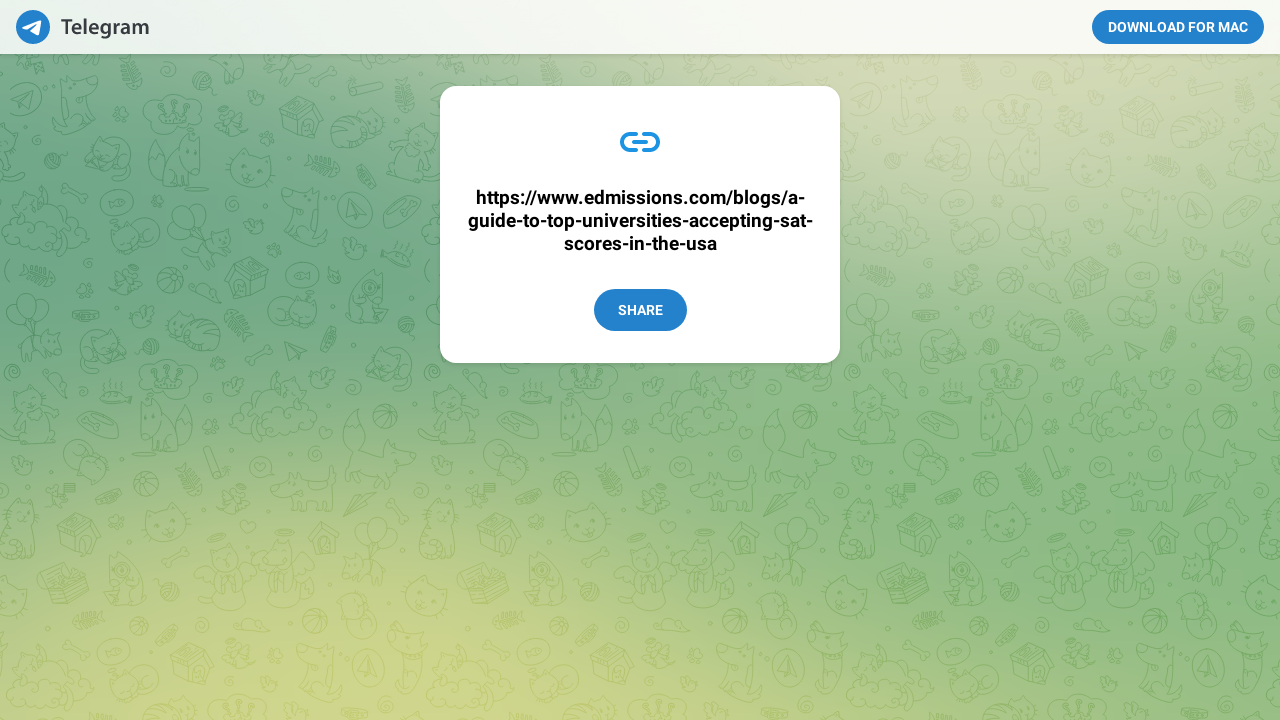

--- FILE ---
content_type: text/html; charset=utf-8
request_url: https://www.telegram.me/share/url?url=https://www.edmissions.com/blogs/a-guide-to-top-universities-accepting-sat-scores-in-the-usa
body_size: 3532
content:
<!DOCTYPE html>
<html>
  <head>
    <meta charset="utf-8">
    <title>Telegram: Share Web Page</title>
    <meta name="viewport" content="width=device-width, initial-scale=1.0">
    <script>try{if(window.parent!=null&&window!=window.parent){window.parent.postMessage(JSON.stringify({eventType:'web_app_open_tg_link',eventData:{path_full:"\/share\/url?url=https%3A%2F%2Fwww.edmissions.com%2Fblogs%2Fa-guide-to-top-universities-accepting-sat-scores-in-the-usa"}}),'https://web.telegram.org');}}catch(e){}</script>
    <meta name="robots" content="noindex, nofollow"><meta property="og:title" content="">
<meta property="og:image" content="https://telegram.org/img/t_logo_2x.png">
<meta property="og:site_name" content="Telegram">
<meta property="og:description" content="">

<meta property="twitter:title" content="">
<meta property="twitter:image" content="https://telegram.org/img/t_logo_2x.png">
<meta property="twitter:site" content="@Telegram">

<meta name="twitter:card" content="summary">
<meta name="twitter:site" content="@Telegram">
<meta name="twitter:description" content="
">
<meta property="al:ios:app_store_id" content="686449807">
<meta property="al:ios:app_name" content="Telegram Messenger">
<meta property="al:ios:url" content="tg://msg_url?url=https%3A%2F%2Fwww.edmissions.com%2Fblogs%2Fa-guide-to-top-universities-accepting-sat-scores-in-the-usa">

<meta property="al:android:url" content="tg://msg_url?url=https%3A%2F%2Fwww.edmissions.com%2Fblogs%2Fa-guide-to-top-universities-accepting-sat-scores-in-the-usa">
<meta property="al:android:app_name" content="Telegram">
<meta property="al:android:package" content="org.telegram.messenger">

<meta name="twitter:app:name:iphone" content="Telegram Messenger">
<meta name="twitter:app:id:iphone" content="686449807">
<meta name="twitter:app:url:iphone" content="tg://msg_url?url=https%3A%2F%2Fwww.edmissions.com%2Fblogs%2Fa-guide-to-top-universities-accepting-sat-scores-in-the-usa">
<meta name="twitter:app:name:ipad" content="Telegram Messenger">
<meta name="twitter:app:id:ipad" content="686449807">
<meta name="twitter:app:url:ipad" content="tg://msg_url?url=https%3A%2F%2Fwww.edmissions.com%2Fblogs%2Fa-guide-to-top-universities-accepting-sat-scores-in-the-usa">
<meta name="twitter:app:name:googleplay" content="Telegram">
<meta name="twitter:app:id:googleplay" content="org.telegram.messenger">
<meta name="twitter:app:url:googleplay" content="https://t.me/share/url">

<meta name="apple-itunes-app" content="app-id=686449807, app-argument: tg://msg_url?url=https%3A%2F%2Fwww.edmissions.com%2Fblogs%2Fa-guide-to-top-universities-accepting-sat-scores-in-the-usa">
    <script>window.matchMedia&&window.matchMedia('(prefers-color-scheme: dark)').matches&&document.documentElement&&document.documentElement.classList&&document.documentElement.classList.add('theme_dark');</script>
    <link rel="icon" type="image/svg+xml" href="//telegram.org/img/website_icon.svg?4">
<link rel="apple-touch-icon" sizes="180x180" href="//telegram.org/img/apple-touch-icon.png">
<link rel="icon" type="image/png" sizes="32x32" href="//telegram.org/img/favicon-32x32.png">
<link rel="icon" type="image/png" sizes="16x16" href="//telegram.org/img/favicon-16x16.png">
<link rel="alternate icon" href="//telegram.org/img/favicon.ico" type="image/x-icon" />
    <link href="//telegram.org/css/font-roboto.css?1" rel="stylesheet" type="text/css">
    <!--link href="/css/myriad.css" rel="stylesheet"-->
    <link href="//telegram.org/css/bootstrap.min.css?3" rel="stylesheet">
    <link href="//telegram.org/css/telegram.css?247" rel="stylesheet" media="screen">
  </head>
  <body class="no_transition">
      <div class="tgme_background_wrap">
    <canvas id="tgme_background" class="tgme_background default" width="50" height="50" data-colors="dbddbb,6ba587,d5d88d,88b884"></canvas>
    <div class="tgme_background_pattern default"></div>
  </div>
    <div class="tgme_page_wrap">
      <div class="tgme_head_wrap">
        <div class="tgme_head">
          <a href="//telegram.org/" class="tgme_head_brand">
            <svg class="tgme_logo" height="34" viewBox="0 0 133 34" width="133" xmlns="http://www.w3.org/2000/svg">
              <g fill="none" fill-rule="evenodd">
                <circle cx="17" cy="17" fill="var(--accent-btn-color)" r="17"/><path d="m7.06510669 16.9258959c5.22739451-2.1065178 8.71314291-3.4952633 10.45724521-4.1662364 4.9797665-1.9157646 6.0145193-2.2485535 6.6889567-2.2595423.1483363-.0024169.480005.0315855.6948461.192827.1814076.1361492.23132.3200675.2552048.4491519.0238847.1290844.0536269.4231419.0299841.65291-.2698553 2.6225356-1.4375148 8.986738-2.0315537 11.9240228-.2513602 1.2428753-.7499132 1.5088847-1.2290685 1.5496672-1.0413153.0886298-1.8284257-.4857912-2.8369905-1.0972863-1.5782048-.9568691-2.5327083-1.3984317-4.0646293-2.3321592-1.7703998-1.0790837-.212559-1.583655.7963867-2.5529189.2640459-.2536609 4.7753906-4.3097041 4.755976-4.431706-.0070494-.0442984-.1409018-.481649-.2457499-.5678447-.104848-.0861957-.2595946-.0567202-.3712641-.033278-.1582881.0332286-2.6794907 1.5745492-7.5636077 4.6239616-.715635.4545193-1.3638349.6759763-1.9445998.6643712-.64024672-.0127938-1.87182452-.334829-2.78737602-.6100966-1.12296117-.3376271-1.53748501-.4966332-1.45976769-1.0700283.04048-.2986597.32581586-.610598.8560076-.935815z" fill="#fff"/><path d="m49.4 24v-12.562h-4.224v-2.266h11.198v2.266h-4.268v12.562zm16.094-4.598h-7.172c.066 1.936 1.562 2.772 3.3 2.772 1.254 0 2.134-.198 2.97-.484l.396 1.848c-.924.396-2.2.682-3.74.682-3.476 0-5.522-2.134-5.522-5.412 0-2.97 1.804-5.764 5.236-5.764 3.476 0 4.62 2.86 4.62 5.214 0 .506-.044.902-.088 1.144zm-7.172-1.892h4.708c.022-.99-.418-2.618-2.222-2.618-1.672 0-2.376 1.518-2.486 2.618zm9.538 6.49v-15.62h2.706v15.62zm14.84-4.598h-7.172c.066 1.936 1.562 2.772 3.3 2.772 1.254 0 2.134-.198 2.97-.484l.396 1.848c-.924.396-2.2.682-3.74.682-3.476 0-5.522-2.134-5.522-5.412 0-2.97 1.804-5.764 5.236-5.764 3.476 0 4.62 2.86 4.62 5.214 0 .506-.044.902-.088 1.144zm-7.172-1.892h4.708c.022-.99-.418-2.618-2.222-2.618-1.672 0-2.376 1.518-2.486 2.618zm19.24-1.144v6.072c0 2.244-.462 3.85-1.584 4.862-1.1.99-2.662 1.298-4.136 1.298-1.364 0-2.816-.308-3.74-.858l.594-2.046c.682.396 1.826.814 3.124.814 1.76 0 3.08-.924 3.08-3.234v-.924h-.044c-.616.946-1.694 1.584-3.124 1.584-2.662 0-4.554-2.2-4.554-5.236 0-3.52 2.288-5.654 4.862-5.654 1.65 0 2.596.792 3.102 1.672h.044l.11-1.43h2.354c-.044.726-.088 1.606-.088 3.08zm-2.706 2.948v-1.738c0-.264-.022-.506-.088-.726-.286-.99-1.056-1.738-2.2-1.738-1.518 0-2.64 1.32-2.64 3.498 0 1.826.924 3.3 2.618 3.3 1.012 0 1.892-.66 2.2-1.65.088-.264.11-.638.11-.946zm5.622 4.686v-7.26c0-1.452-.022-2.508-.088-3.454h2.332l.11 2.024h.066c.528-1.496 1.782-2.266 2.948-2.266.264 0 .418.022.638.066v2.53c-.242-.044-.484-.066-.814-.066-1.276 0-2.178.814-2.42 2.046-.044.242-.066.528-.066.814v5.566zm16.05-6.424v3.85c0 .968.044 1.914.176 2.574h-2.442l-.198-1.188h-.066c-.638.836-1.76 1.43-3.168 1.43-2.156 0-3.366-1.562-3.366-3.19 0-2.684 2.398-4.07 6.358-4.048v-.176c0-.704-.286-1.87-2.178-1.87-1.056 0-2.156.33-2.882.792l-.528-1.76c.792-.484 2.178-.946 3.872-.946 3.432 0 4.422 2.178 4.422 4.532zm-2.64 2.662v-1.474c-1.914-.022-3.74.374-3.74 2.002 0 1.056.682 1.54 1.54 1.54 1.1 0 1.87-.704 2.134-1.474.066-.198.066-.396.066-.594zm5.6 3.762v-7.524c0-1.232-.044-2.266-.088-3.19h2.31l.132 1.584h.066c.506-.836 1.474-1.826 3.3-1.826 1.408 0 2.508.792 2.97 1.98h.044c.374-.594.814-1.034 1.298-1.342.616-.418 1.298-.638 2.2-.638 1.76 0 3.564 1.21 3.564 4.642v6.314h-2.64v-5.918c0-1.782-.616-2.838-1.914-2.838-.924 0-1.606.66-1.892 1.43-.088.242-.132.594-.132.902v6.424h-2.64v-6.204c0-1.496-.594-2.552-1.848-2.552-1.012 0-1.694.792-1.958 1.518-.088.286-.132.594-.132.902v6.336z" fill="var(--tme-logo-color)" fill-rule="nonzero"/>
              </g>
            </svg>
          </a>
          <a class="tgme_head_right_btn" href="//telegram.org/dl?tme=eb98934955bd282433_4090204949057382590">
            Download for Mac
          </a>
        </div>
      </div>
      <div class="tgme_body_wrap">
        <div class="tgme_page">
          <div class="tgme_page_icon">
  <i class="tgme_icon_share"></i>
</div>
<div class="tgme_page_desc_header">
  https://www.edmissions.com/blogs/a-guide-to-top-universities-accepting-sat-scores-in-the-usa
</div>
<div class="tgme_page_description">
  
</div>
<div class="tgme_page_action">
  <a class="tgme_action_button_new shine" href="tg://msg_url?url=https%3A%2F%2Fwww.edmissions.com%2Fblogs%2Fa-guide-to-top-universities-accepting-sat-scores-in-the-usa">Share</a>
</div>
<!-- WEBOGRAM_BTN -->
        </div>
        
      </div>
    </div>

    <div id="tgme_frame_cont"></div>

    <script src="//telegram.org/js/tgwallpaper.min.js?3"></script>

    <script type="text/javascript">

var protoUrl = "tg:\/\/msg_url?url=https%3A%2F%2Fwww.edmissions.com%2Fblogs%2Fa-guide-to-top-universities-accepting-sat-scores-in-the-usa";
if (false) {
  var iframeContEl = document.getElementById('tgme_frame_cont') || document.body;
  var iframeEl = document.createElement('iframe');
  iframeContEl.appendChild(iframeEl);
  var pageHidden = false;
  window.addEventListener('pagehide', function () {
    pageHidden = true;
  }, false);
  window.addEventListener('blur', function () {
    pageHidden = true;
  }, false);
  if (iframeEl !== null) {
    // iframeEl.src = protoUrl;
  }
  !false && setTimeout(function() {
    if (!pageHidden) {
      // window.location = protoUrl;
    }
  }, 2000);
}
else if (protoUrl) {
  setTimeout(function() {
    // window.location = protoUrl;
  }, 100);
}

var tme_bg = document.getElementById('tgme_background');
if (tme_bg) {
  TWallpaper.init(tme_bg);
  TWallpaper.animate(true);
  window.onfocus = function(){ TWallpaper.update(); };
}
document.body.classList.remove('no_transition');

function toggleTheme(dark) {
  document.documentElement.classList.toggle('theme_dark', dark);
  window.Telegram && Telegram.setWidgetOptions({dark: dark});
}
if (window.matchMedia) {
  var darkMedia = window.matchMedia('(prefers-color-scheme: dark)');
  toggleTheme(darkMedia.matches);
  darkMedia.addListener(function(e) {
    toggleTheme(e.matches);
  });
}

    
    </script>
  </body>
</html>
<!-- page generated in 1.81ms -->
